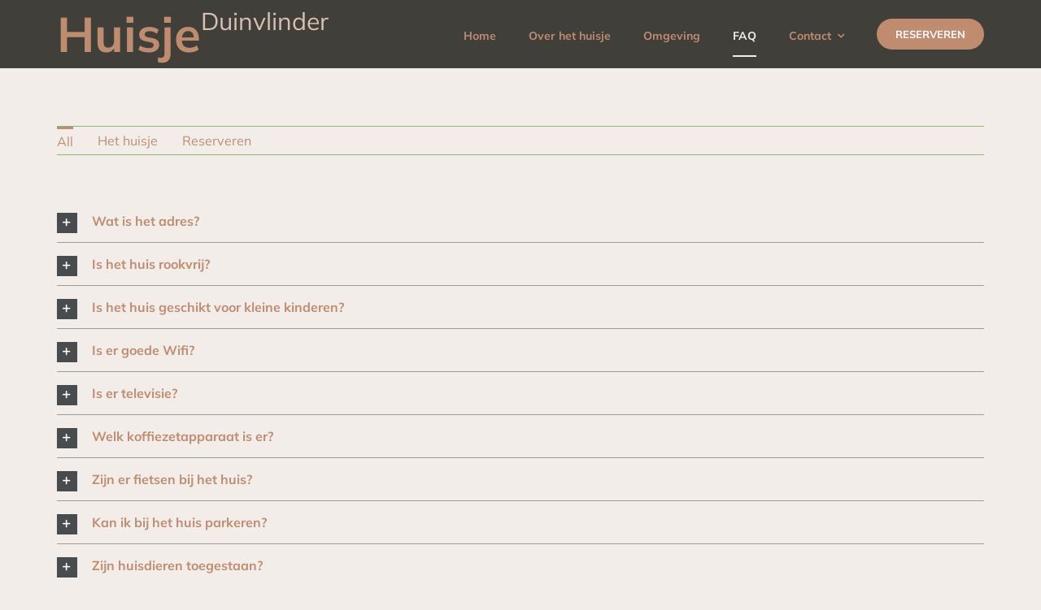

--- FILE ---
content_type: text/html; charset=UTF-8
request_url: https://huisjeduinvlinder.nl/faq
body_size: 10416
content:
<!DOCTYPE html>
<html class="avada-html-layout-wide avada-html-header-position-top avada-mobile-header-color-not-opaque" lang="nl-NL" prefix="og: http://ogp.me/ns# fb: http://ogp.me/ns/fb#">
<head>
	<meta http-equiv="X-UA-Compatible" content="IE=edge" />
	<meta http-equiv="Content-Type" content="text/html; charset=utf-8"/>
	<meta name="viewport" content="width=device-width, initial-scale=1" />
	<title>FAQ &#8211; Huisje Duinvlinder</title>
<meta name='robots' content='max-image-preview:large' />
<link rel="alternate" type="application/rss+xml" title="Huisje Duinvlinder &raquo; feed" href="https://huisjeduinvlinder.nl/feed" />
<link rel="alternate" type="application/rss+xml" title="Huisje Duinvlinder &raquo; reacties feed" href="https://huisjeduinvlinder.nl/comments/feed" />
		
		
		
				<link rel="alternate" title="oEmbed (JSON)" type="application/json+oembed" href="https://huisjeduinvlinder.nl/wp-json/oembed/1.0/embed?url=https%3A%2F%2Fhuisjeduinvlinder.nl%2Ffaq" />
<link rel="alternate" title="oEmbed (XML)" type="text/xml+oembed" href="https://huisjeduinvlinder.nl/wp-json/oembed/1.0/embed?url=https%3A%2F%2Fhuisjeduinvlinder.nl%2Ffaq&#038;format=xml" />
				
		<meta property="og:locale" content="nl_NL"/>
		<meta property="og:type" content="article"/>
		<meta property="og:site_name" content="Huisje Duinvlinder"/>
		<meta property="og:title" content="  FAQ"/>
				<meta property="og:url" content="https://huisjeduinvlinder.nl/faq"/>
													<meta property="article:modified_time" content="2022-07-18T20:10:52+01:00"/>
											<style id='wp-img-auto-sizes-contain-inline-css' type='text/css'>
img:is([sizes=auto i],[sizes^="auto," i]){contain-intrinsic-size:3000px 1500px}
/*# sourceURL=wp-img-auto-sizes-contain-inline-css */
</style>
<link rel='stylesheet' id='child-style-css' href='https://huisjeduinvlinder.nl/wp-content/themes/Avada-Child-Theme/style.css?ver=6.9' type='text/css' media='all' />
<link rel='stylesheet' id='fusion-dynamic-css-css' href='https://huisjeduinvlinder.nl/wp-content/uploads/fusion-styles/76b2d58c748d8e274a44f0919ac886c5.min.css?ver=3.14.2' type='text/css' media='all' />
<link rel="https://api.w.org/" href="https://huisjeduinvlinder.nl/wp-json/" /><link rel="alternate" title="JSON" type="application/json" href="https://huisjeduinvlinder.nl/wp-json/wp/v2/pages/1325" /><link rel="EditURI" type="application/rsd+xml" title="RSD" href="https://huisjeduinvlinder.nl/xmlrpc.php?rsd" />
<meta name="generator" content="WordPress 6.9" />
<link rel="canonical" href="https://huisjeduinvlinder.nl/faq" />
<link rel='shortlink' href='https://huisjeduinvlinder.nl/?p=1325' />
<style type="text/css" id="css-fb-visibility">@media screen and (max-width: 640px){.fusion-no-small-visibility{display:none !important;}body .sm-text-align-center{text-align:center !important;}body .sm-text-align-left{text-align:left !important;}body .sm-text-align-right{text-align:right !important;}body .sm-text-align-justify{text-align:justify !important;}body .sm-flex-align-center{justify-content:center !important;}body .sm-flex-align-flex-start{justify-content:flex-start !important;}body .sm-flex-align-flex-end{justify-content:flex-end !important;}body .sm-mx-auto{margin-left:auto !important;margin-right:auto !important;}body .sm-ml-auto{margin-left:auto !important;}body .sm-mr-auto{margin-right:auto !important;}body .fusion-absolute-position-small{position:absolute;width:100%;}.awb-sticky.awb-sticky-small{ position: sticky; top: var(--awb-sticky-offset,0); }}@media screen and (min-width: 641px) and (max-width: 1024px){.fusion-no-medium-visibility{display:none !important;}body .md-text-align-center{text-align:center !important;}body .md-text-align-left{text-align:left !important;}body .md-text-align-right{text-align:right !important;}body .md-text-align-justify{text-align:justify !important;}body .md-flex-align-center{justify-content:center !important;}body .md-flex-align-flex-start{justify-content:flex-start !important;}body .md-flex-align-flex-end{justify-content:flex-end !important;}body .md-mx-auto{margin-left:auto !important;margin-right:auto !important;}body .md-ml-auto{margin-left:auto !important;}body .md-mr-auto{margin-right:auto !important;}body .fusion-absolute-position-medium{position:absolute;width:100%;}.awb-sticky.awb-sticky-medium{ position: sticky; top: var(--awb-sticky-offset,0); }}@media screen and (min-width: 1025px){.fusion-no-large-visibility{display:none !important;}body .lg-text-align-center{text-align:center !important;}body .lg-text-align-left{text-align:left !important;}body .lg-text-align-right{text-align:right !important;}body .lg-text-align-justify{text-align:justify !important;}body .lg-flex-align-center{justify-content:center !important;}body .lg-flex-align-flex-start{justify-content:flex-start !important;}body .lg-flex-align-flex-end{justify-content:flex-end !important;}body .lg-mx-auto{margin-left:auto !important;margin-right:auto !important;}body .lg-ml-auto{margin-left:auto !important;}body .lg-mr-auto{margin-right:auto !important;}body .fusion-absolute-position-large{position:absolute;width:100%;}.awb-sticky.awb-sticky-large{ position: sticky; top: var(--awb-sticky-offset,0); }}</style><style type="text/css">.recentcomments a{display:inline !important;padding:0 !important;margin:0 !important;}</style><link rel="icon" href="https://huisjeduinvlinder.nl/wp-content/uploads/2022/06/cropped-IMG_2031-1-scaled-1-32x32.jpg" sizes="32x32" />
<link rel="icon" href="https://huisjeduinvlinder.nl/wp-content/uploads/2022/06/cropped-IMG_2031-1-scaled-1-192x192.jpg" sizes="192x192" />
<link rel="apple-touch-icon" href="https://huisjeduinvlinder.nl/wp-content/uploads/2022/06/cropped-IMG_2031-1-scaled-1-180x180.jpg" />
<meta name="msapplication-TileImage" content="https://huisjeduinvlinder.nl/wp-content/uploads/2022/06/cropped-IMG_2031-1-scaled-1-270x270.jpg" />
		<script type="text/javascript">
			var doc = document.documentElement;
			doc.setAttribute( 'data-useragent', navigator.userAgent );
		</script>
		
	<meta name="format-detection" content="telephone=no"><style id='global-styles-inline-css' type='text/css'>
:root{--wp--preset--aspect-ratio--square: 1;--wp--preset--aspect-ratio--4-3: 4/3;--wp--preset--aspect-ratio--3-4: 3/4;--wp--preset--aspect-ratio--3-2: 3/2;--wp--preset--aspect-ratio--2-3: 2/3;--wp--preset--aspect-ratio--16-9: 16/9;--wp--preset--aspect-ratio--9-16: 9/16;--wp--preset--color--black: #000000;--wp--preset--color--cyan-bluish-gray: #abb8c3;--wp--preset--color--white: #ffffff;--wp--preset--color--pale-pink: #f78da7;--wp--preset--color--vivid-red: #cf2e2e;--wp--preset--color--luminous-vivid-orange: #ff6900;--wp--preset--color--luminous-vivid-amber: #fcb900;--wp--preset--color--light-green-cyan: #7bdcb5;--wp--preset--color--vivid-green-cyan: #00d084;--wp--preset--color--pale-cyan-blue: #8ed1fc;--wp--preset--color--vivid-cyan-blue: #0693e3;--wp--preset--color--vivid-purple: #9b51e0;--wp--preset--color--awb-color-1: #ffffff;--wp--preset--color--awb-color-2: #f2ede9;--wp--preset--color--awb-color-3: #d9c1b4;--wp--preset--color--awb-color-4: #bf8c6f;--wp--preset--color--awb-color-5: #8cb96d;--wp--preset--color--awb-color-6: #403f39;--wp--preset--color--awb-color-7: #494c4e;--wp--preset--color--awb-color-8: #333333;--wp--preset--gradient--vivid-cyan-blue-to-vivid-purple: linear-gradient(135deg,rgb(6,147,227) 0%,rgb(155,81,224) 100%);--wp--preset--gradient--light-green-cyan-to-vivid-green-cyan: linear-gradient(135deg,rgb(122,220,180) 0%,rgb(0,208,130) 100%);--wp--preset--gradient--luminous-vivid-amber-to-luminous-vivid-orange: linear-gradient(135deg,rgb(252,185,0) 0%,rgb(255,105,0) 100%);--wp--preset--gradient--luminous-vivid-orange-to-vivid-red: linear-gradient(135deg,rgb(255,105,0) 0%,rgb(207,46,46) 100%);--wp--preset--gradient--very-light-gray-to-cyan-bluish-gray: linear-gradient(135deg,rgb(238,238,238) 0%,rgb(169,184,195) 100%);--wp--preset--gradient--cool-to-warm-spectrum: linear-gradient(135deg,rgb(74,234,220) 0%,rgb(151,120,209) 20%,rgb(207,42,186) 40%,rgb(238,44,130) 60%,rgb(251,105,98) 80%,rgb(254,248,76) 100%);--wp--preset--gradient--blush-light-purple: linear-gradient(135deg,rgb(255,206,236) 0%,rgb(152,150,240) 100%);--wp--preset--gradient--blush-bordeaux: linear-gradient(135deg,rgb(254,205,165) 0%,rgb(254,45,45) 50%,rgb(107,0,62) 100%);--wp--preset--gradient--luminous-dusk: linear-gradient(135deg,rgb(255,203,112) 0%,rgb(199,81,192) 50%,rgb(65,88,208) 100%);--wp--preset--gradient--pale-ocean: linear-gradient(135deg,rgb(255,245,203) 0%,rgb(182,227,212) 50%,rgb(51,167,181) 100%);--wp--preset--gradient--electric-grass: linear-gradient(135deg,rgb(202,248,128) 0%,rgb(113,206,126) 100%);--wp--preset--gradient--midnight: linear-gradient(135deg,rgb(2,3,129) 0%,rgb(40,116,252) 100%);--wp--preset--font-size--small: 12px;--wp--preset--font-size--medium: 20px;--wp--preset--font-size--large: 24px;--wp--preset--font-size--x-large: 42px;--wp--preset--font-size--normal: 16px;--wp--preset--font-size--xlarge: 32px;--wp--preset--font-size--huge: 48px;--wp--preset--spacing--20: 0.44rem;--wp--preset--spacing--30: 0.67rem;--wp--preset--spacing--40: 1rem;--wp--preset--spacing--50: 1.5rem;--wp--preset--spacing--60: 2.25rem;--wp--preset--spacing--70: 3.38rem;--wp--preset--spacing--80: 5.06rem;--wp--preset--shadow--natural: 6px 6px 9px rgba(0, 0, 0, 0.2);--wp--preset--shadow--deep: 12px 12px 50px rgba(0, 0, 0, 0.4);--wp--preset--shadow--sharp: 6px 6px 0px rgba(0, 0, 0, 0.2);--wp--preset--shadow--outlined: 6px 6px 0px -3px rgb(255, 255, 255), 6px 6px rgb(0, 0, 0);--wp--preset--shadow--crisp: 6px 6px 0px rgb(0, 0, 0);}:where(.is-layout-flex){gap: 0.5em;}:where(.is-layout-grid){gap: 0.5em;}body .is-layout-flex{display: flex;}.is-layout-flex{flex-wrap: wrap;align-items: center;}.is-layout-flex > :is(*, div){margin: 0;}body .is-layout-grid{display: grid;}.is-layout-grid > :is(*, div){margin: 0;}:where(.wp-block-columns.is-layout-flex){gap: 2em;}:where(.wp-block-columns.is-layout-grid){gap: 2em;}:where(.wp-block-post-template.is-layout-flex){gap: 1.25em;}:where(.wp-block-post-template.is-layout-grid){gap: 1.25em;}.has-black-color{color: var(--wp--preset--color--black) !important;}.has-cyan-bluish-gray-color{color: var(--wp--preset--color--cyan-bluish-gray) !important;}.has-white-color{color: var(--wp--preset--color--white) !important;}.has-pale-pink-color{color: var(--wp--preset--color--pale-pink) !important;}.has-vivid-red-color{color: var(--wp--preset--color--vivid-red) !important;}.has-luminous-vivid-orange-color{color: var(--wp--preset--color--luminous-vivid-orange) !important;}.has-luminous-vivid-amber-color{color: var(--wp--preset--color--luminous-vivid-amber) !important;}.has-light-green-cyan-color{color: var(--wp--preset--color--light-green-cyan) !important;}.has-vivid-green-cyan-color{color: var(--wp--preset--color--vivid-green-cyan) !important;}.has-pale-cyan-blue-color{color: var(--wp--preset--color--pale-cyan-blue) !important;}.has-vivid-cyan-blue-color{color: var(--wp--preset--color--vivid-cyan-blue) !important;}.has-vivid-purple-color{color: var(--wp--preset--color--vivid-purple) !important;}.has-black-background-color{background-color: var(--wp--preset--color--black) !important;}.has-cyan-bluish-gray-background-color{background-color: var(--wp--preset--color--cyan-bluish-gray) !important;}.has-white-background-color{background-color: var(--wp--preset--color--white) !important;}.has-pale-pink-background-color{background-color: var(--wp--preset--color--pale-pink) !important;}.has-vivid-red-background-color{background-color: var(--wp--preset--color--vivid-red) !important;}.has-luminous-vivid-orange-background-color{background-color: var(--wp--preset--color--luminous-vivid-orange) !important;}.has-luminous-vivid-amber-background-color{background-color: var(--wp--preset--color--luminous-vivid-amber) !important;}.has-light-green-cyan-background-color{background-color: var(--wp--preset--color--light-green-cyan) !important;}.has-vivid-green-cyan-background-color{background-color: var(--wp--preset--color--vivid-green-cyan) !important;}.has-pale-cyan-blue-background-color{background-color: var(--wp--preset--color--pale-cyan-blue) !important;}.has-vivid-cyan-blue-background-color{background-color: var(--wp--preset--color--vivid-cyan-blue) !important;}.has-vivid-purple-background-color{background-color: var(--wp--preset--color--vivid-purple) !important;}.has-black-border-color{border-color: var(--wp--preset--color--black) !important;}.has-cyan-bluish-gray-border-color{border-color: var(--wp--preset--color--cyan-bluish-gray) !important;}.has-white-border-color{border-color: var(--wp--preset--color--white) !important;}.has-pale-pink-border-color{border-color: var(--wp--preset--color--pale-pink) !important;}.has-vivid-red-border-color{border-color: var(--wp--preset--color--vivid-red) !important;}.has-luminous-vivid-orange-border-color{border-color: var(--wp--preset--color--luminous-vivid-orange) !important;}.has-luminous-vivid-amber-border-color{border-color: var(--wp--preset--color--luminous-vivid-amber) !important;}.has-light-green-cyan-border-color{border-color: var(--wp--preset--color--light-green-cyan) !important;}.has-vivid-green-cyan-border-color{border-color: var(--wp--preset--color--vivid-green-cyan) !important;}.has-pale-cyan-blue-border-color{border-color: var(--wp--preset--color--pale-cyan-blue) !important;}.has-vivid-cyan-blue-border-color{border-color: var(--wp--preset--color--vivid-cyan-blue) !important;}.has-vivid-purple-border-color{border-color: var(--wp--preset--color--vivid-purple) !important;}.has-vivid-cyan-blue-to-vivid-purple-gradient-background{background: var(--wp--preset--gradient--vivid-cyan-blue-to-vivid-purple) !important;}.has-light-green-cyan-to-vivid-green-cyan-gradient-background{background: var(--wp--preset--gradient--light-green-cyan-to-vivid-green-cyan) !important;}.has-luminous-vivid-amber-to-luminous-vivid-orange-gradient-background{background: var(--wp--preset--gradient--luminous-vivid-amber-to-luminous-vivid-orange) !important;}.has-luminous-vivid-orange-to-vivid-red-gradient-background{background: var(--wp--preset--gradient--luminous-vivid-orange-to-vivid-red) !important;}.has-very-light-gray-to-cyan-bluish-gray-gradient-background{background: var(--wp--preset--gradient--very-light-gray-to-cyan-bluish-gray) !important;}.has-cool-to-warm-spectrum-gradient-background{background: var(--wp--preset--gradient--cool-to-warm-spectrum) !important;}.has-blush-light-purple-gradient-background{background: var(--wp--preset--gradient--blush-light-purple) !important;}.has-blush-bordeaux-gradient-background{background: var(--wp--preset--gradient--blush-bordeaux) !important;}.has-luminous-dusk-gradient-background{background: var(--wp--preset--gradient--luminous-dusk) !important;}.has-pale-ocean-gradient-background{background: var(--wp--preset--gradient--pale-ocean) !important;}.has-electric-grass-gradient-background{background: var(--wp--preset--gradient--electric-grass) !important;}.has-midnight-gradient-background{background: var(--wp--preset--gradient--midnight) !important;}.has-small-font-size{font-size: var(--wp--preset--font-size--small) !important;}.has-medium-font-size{font-size: var(--wp--preset--font-size--medium) !important;}.has-large-font-size{font-size: var(--wp--preset--font-size--large) !important;}.has-x-large-font-size{font-size: var(--wp--preset--font-size--x-large) !important;}
/*# sourceURL=global-styles-inline-css */
</style>
</head>

<body class="wp-singular page-template-default page page-id-1325 wp-theme-Avada wp-child-theme-Avada-Child-Theme fusion-image-hovers fusion-pagination-sizing fusion-button_type-flat fusion-button_span-no fusion-button_gradient-linear avada-image-rollover-circle-yes avada-image-rollover-no fusion-body ltr fusion-sticky-header no-tablet-sticky-header no-mobile-sticky-header no-mobile-slidingbar no-mobile-totop fusion-disable-outline fusion-sub-menu-fade mobile-logo-pos-left layout-wide-mode avada-has-boxed-modal-shadow-none layout-scroll-offset-full avada-has-zero-margin-offset-top fusion-top-header menu-text-align-center mobile-menu-design-flyout fusion-show-pagination-text fusion-header-layout-v1 avada-responsive avada-footer-fx-none avada-menu-highlight-style-bottombar fusion-search-form-classic fusion-main-menu-search-dropdown fusion-avatar-square avada-sticky-shrinkage avada-dropdown-styles avada-blog-layout-medium avada-blog-archive-layout-medium avada-header-shadow-no avada-menu-icon-position-left avada-has-mainmenu-dropdown-divider avada-has-breadcrumb-mobile-hidden avada-has-titlebar-hide avada-header-border-color-full-transparent avada-has-pagination-padding avada-flyout-menu-direction-fade avada-ec-views-v1" data-awb-post-id="1325">
		<a class="skip-link screen-reader-text" href="#content">Ga naar inhoud</a>

	<div id="boxed-wrapper">
		
		<div id="wrapper" class="fusion-wrapper">
			<div id="home" style="position:relative;top:-1px;"></div>
												<div class="fusion-tb-header"><div class="fusion-fullwidth fullwidth-box fusion-builder-row-1 fusion-flex-container nonhundred-percent-fullwidth non-hundred-percent-height-scrolling fusion-custom-z-index" style="--awb-border-radius-top-left:0px;--awb-border-radius-top-right:0px;--awb-border-radius-bottom-right:0px;--awb-border-radius-bottom-left:0px;--awb-z-index:9999;--awb-padding-top:0px;--awb-padding-bottom:0px;--awb-padding-right-small:2%;--awb-padding-left-small:2%;--awb-margin-bottom:0px;--awb-min-height:60px;--awb-background-color:var(--awb-color6);--awb-flex-wrap:wrap;" ><div class="fusion-builder-row fusion-row fusion-flex-align-items-center fusion-flex-justify-content-space-between fusion-flex-content-wrap" style="max-width:calc( 1140px + 0px );margin-left: calc(-0px / 2 );margin-right: calc(-0px / 2 );"><div class="fusion-layout-column fusion_builder_column fusion-builder-column-0 fusion_builder_column_1_4 1_4 fusion-flex-column fusion-column-inner-bg-wrapper" style="--awb-inner-bg-size:cover;--awb-width-large:25%;--awb-margin-top-large:0px;--awb-spacing-right-large:0px;--awb-margin-bottom-large:0px;--awb-spacing-left-large:0px;--awb-width-medium:35%;--awb-order-medium:0;--awb-spacing-right-medium:0px;--awb-spacing-left-medium:0px;--awb-width-small:75%;--awb-order-small:0;--awb-spacing-right-small:0px;--awb-spacing-left-small:0px;"><span class="fusion-column-inner-bg hover-type-none"><a class="fusion-column-anchor" href="https://huisjeduinvlinder.nl/"><span class="fusion-column-inner-bg-image"></span></a></span><div class="fusion-column-wrapper fusion-column-has-shadow fusion-flex-justify-content-flex-start fusion-content-layout-row fusion-flex-align-items-center fusion-content-nowrap"><div class="fusion-title title fusion-title-1 fusion-sep-none fusion-title-text fusion-title-size-one" style="--awb-text-color:var(--awb-color4);--awb-margin-bottom:0px;--awb-font-size:var(--awb-typography1-font-size);"><h1 class="fusion-title-heading title-heading-left fusion-responsive-typography-calculated" style="font-family:var(--awb-typography1-font-family);font-weight:var(--awb-typography1-font-weight);font-style:var(--awb-typography1-font-style);margin:0;letter-spacing:var(--awb-typography1-letter-spacing);text-transform:var(--awb-typography1-text-transform);font-size:1em;--fontSize:60;line-height:var(--awb-typography1-line-height);">Huisje</h1></div><div class="fusion-title title fusion-title-2 fusion-sep-none fusion-title-text fusion-title-size-one" style="--awb-text-color:var(--awb-color3);--awb-margin-left-small:2%;--awb-font-size:30px;"><h1 class="fusion-title-heading title-heading-left fusion-responsive-typography-calculated" style="font-family:var(--awb-typography2-font-family);font-weight:var(--awb-typography2-font-weight);font-style:var(--awb-typography2-font-style);margin:0;letter-spacing:var(--awb-typography2-letter-spacing);text-transform:var(--awb-typography2-text-transform);font-size:1em;--fontSize:30;line-height:var(--awb-typography2-line-height);">Duinvlinder</h1></div></div></div><div class="fusion-layout-column fusion_builder_column fusion-builder-column-1 fusion_builder_column_3_4 3_4 fusion-flex-column" style="--awb-bg-size:cover;--awb-width-large:75%;--awb-margin-top-large:0px;--awb-spacing-right-large:0px;--awb-margin-bottom-large:0px;--awb-spacing-left-large:0px;--awb-width-medium:65%;--awb-order-medium:0;--awb-spacing-right-medium:0px;--awb-spacing-left-medium:0px;--awb-width-small:25%;--awb-order-small:0;--awb-spacing-right-small:0px;--awb-spacing-left-small:0px;"><div class="fusion-column-wrapper fusion-column-has-shadow fusion-flex-justify-content-center fusion-content-layout-column"><nav class="awb-menu awb-menu_row awb-menu_em-hover mobile-mode-collapse-to-button awb-menu_icons-left awb-menu_dc-yes mobile-trigger-fullwidth-off awb-menu_mobile-toggle awb-menu_indent-left mobile-size-full-absolute loading mega-menu-loading awb-menu_desktop awb-menu_dropdown awb-menu_expand-right awb-menu_transition-fade" style="--awb-font-size:14px;--awb-text-transform:none;--awb-gap:40px;--awb-justify-content:flex-end;--awb-items-padding-top:5px;--awb-border-color:rgba(122,188,100,0);--awb-border-bottom:2px;--awb-color:var(--awb-color4);--awb-active-color:var(--awb-color2);--awb-active-border-bottom:2px;--awb-active-border-color:var(--awb-color2);--awb-submenu-sep-color:rgba(226,226,226,0);--awb-submenu-active-bg:var(--awb-color4);--awb-submenu-active-color:var(--awb-color1);--awb-submenu-text-transform:none;--awb-icons-hover-color:var(--awb-color2);--awb-main-justify-content:flex-start;--awb-mobile-nav-button-align-hor:flex-end;--awb-mobile-active-bg:var(--awb-color4);--awb-mobile-active-color:var(--awb-color1);--awb-mobile-trigger-font-size:32px;--awb-mobile-trigger-color:var(--awb-color1);--awb-mobile-trigger-background-color:rgba(255,255,255,0);--awb-mobile-nav-trigger-bottom-margin:20px;--awb-mobile-sep-color:rgba(0,0,0,0);--awb-sticky-min-height:70px;--awb-mobile-justify:flex-start;--awb-mobile-caret-left:auto;--awb-mobile-caret-right:0;--awb-fusion-font-family-typography:var(--awb-typography3-font-family);--awb-fusion-font-weight-typography:var(--awb-typography3-font-weight);--awb-fusion-font-style-typography:var(--awb-typography3-font-style);--awb-fusion-font-family-submenu-typography:inherit;--awb-fusion-font-style-submenu-typography:normal;--awb-fusion-font-weight-submenu-typography:400;--awb-fusion-font-family-mobile-typography:inherit;--awb-fusion-font-style-mobile-typography:normal;--awb-fusion-font-weight-mobile-typography:400;" aria-label="Hoofdmenu" data-breakpoint="1128" data-count="0" data-transition-type="center" data-transition-time="300" data-expand="right"><button type="button" class="awb-menu__m-toggle awb-menu__m-toggle_no-text" aria-expanded="false" aria-controls="menu-hoofdmenu"><span class="awb-menu__m-toggle-inner"><span class="collapsed-nav-text"><span class="screen-reader-text">Toggle Navigation</span></span><span class="awb-menu__m-collapse-icon awb-menu__m-collapse-icon_no-text"><span class="awb-menu__m-collapse-icon-open awb-menu__m-collapse-icon-open_no-text awb-drivingmenu"></span><span class="awb-menu__m-collapse-icon-close awb-menu__m-collapse-icon-close_no-text awb-drivingclose"></span></span></span></button><ul id="menu-hoofdmenu" class="fusion-menu awb-menu__main-ul awb-menu__main-ul_row"><li  id="menu-item-1137"  class="menu-item menu-item-type-post_type menu-item-object-page menu-item-home menu-item-1137 awb-menu__li awb-menu__main-li awb-menu__main-li_regular"  data-item-id="1137"><span class="awb-menu__main-background-default awb-menu__main-background-default_center"></span><span class="awb-menu__main-background-active awb-menu__main-background-active_center"></span><a  href="https://huisjeduinvlinder.nl/" class="awb-menu__main-a awb-menu__main-a_regular"><span class="menu-text">Home</span></a></li><li  id="menu-item-1393"  class="menu-item menu-item-type-post_type menu-item-object-page menu-item-1393 awb-menu__li awb-menu__main-li awb-menu__main-li_regular"  data-item-id="1393"><span class="awb-menu__main-background-default awb-menu__main-background-default_center"></span><span class="awb-menu__main-background-active awb-menu__main-background-active_center"></span><a  href="https://huisjeduinvlinder.nl/over-het-huisje" class="awb-menu__main-a awb-menu__main-a_regular"><span class="menu-text">Over het huisje</span></a></li><li  id="menu-item-1432"  class="menu-item menu-item-type-post_type menu-item-object-page menu-item-1432 awb-menu__li awb-menu__main-li awb-menu__main-li_regular"  data-item-id="1432"><span class="awb-menu__main-background-default awb-menu__main-background-default_center"></span><span class="awb-menu__main-background-active awb-menu__main-background-active_center"></span><a  href="https://huisjeduinvlinder.nl/omgeving" class="awb-menu__main-a awb-menu__main-a_regular"><span class="menu-text">Omgeving</span></a></li><li  id="menu-item-1327"  class="menu-item menu-item-type-post_type menu-item-object-page current-menu-item page_item page-item-1325 current_page_item menu-item-1327 awb-menu__li awb-menu__main-li awb-menu__main-li_regular"  data-item-id="1327"><span class="awb-menu__main-background-default awb-menu__main-background-default_center"></span><span class="awb-menu__main-background-active awb-menu__main-background-active_center"></span><a  href="https://huisjeduinvlinder.nl/faq" class="awb-menu__main-a awb-menu__main-a_regular" aria-current="page"><span class="menu-text">FAQ</span></a></li><li  id="menu-item-1294"  class="menu-item menu-item-type-post_type menu-item-object-page menu-item-has-children menu-item-1294 awb-menu__li awb-menu__main-li awb-menu__main-li_regular"  data-item-id="1294"><span class="awb-menu__main-background-default awb-menu__main-background-default_center"></span><span class="awb-menu__main-background-active awb-menu__main-background-active_center"></span><a  href="https://huisjeduinvlinder.nl/contact" class="awb-menu__main-a awb-menu__main-a_regular"><span class="menu-text">Contact</span><span class="awb-menu__open-nav-submenu-hover"></span></a><button type="button" aria-label="Open submenu of Contact" aria-expanded="false" class="awb-menu__open-nav-submenu_mobile awb-menu__open-nav-submenu_main"></button><ul class="awb-menu__sub-ul awb-menu__sub-ul_main"><li  id="menu-item-1288"  class="menu-item menu-item-type-post_type menu-item-object-page menu-item-1288 awb-menu__li awb-menu__sub-li" ><a  href="https://huisjeduinvlinder.nl/wie-zijn-wij" class="awb-menu__sub-a"><span>Wie zijn wij</span></a></li></ul></li><li  id="menu-item-1523"  class="menu-item menu-item-type-post_type menu-item-object-page menu-item-1523 awb-menu__li awb-menu__main-li awb-menu__li_button"  data-item-id="1523"><a  href="https://huisjeduinvlinder.nl/reserveren" class="awb-menu__main-a awb-menu__main-a_button"><span class="menu-text fusion-button button-default button-medium">Reserveren</span></a></li></ul></nav></div></div></div></div>
</div>		<div id="sliders-container" class="fusion-slider-visibility">
					</div>
											
			
						<main id="main" class="clearfix ">
				<div class="fusion-row" style="">
<section id="content" style="width: 100%;">
					<div id="post-1325" class="post-1325 page type-page status-publish hentry">
			<span class="entry-title rich-snippet-hidden">FAQ</span><span class="vcard rich-snippet-hidden"><span class="fn"><a href="https://huisjeduinvlinder.nl/author/marcomcm" title="Berichten van MarcoMCM" rel="author">MarcoMCM</a></span></span><span class="updated rich-snippet-hidden">2022-07-18T22:10:52+02:00</span>
			
			<div class="post-content">
				<div class="fusion-fullwidth fullwidth-box fusion-builder-row-2 fusion-flex-container nonhundred-percent-fullwidth non-hundred-percent-height-scrolling" style="--awb-border-radius-top-left:0px;--awb-border-radius-top-right:0px;--awb-border-radius-bottom-right:0px;--awb-border-radius-bottom-left:0px;--awb-flex-wrap:wrap;" ><div class="fusion-builder-row fusion-row fusion-flex-align-items-flex-start fusion-flex-content-wrap" style="max-width:1185.6px;margin-left: calc(-4% / 2 );margin-right: calc(-4% / 2 );"><div class="fusion-layout-column fusion_builder_column fusion-builder-column-2 fusion_builder_column_1_1 1_1 fusion-flex-column" style="--awb-bg-size:cover;--awb-width-large:100%;--awb-margin-top-large:0px;--awb-spacing-right-large:1.92%;--awb-margin-bottom-large:0px;--awb-spacing-left-large:1.92%;--awb-width-medium:100%;--awb-order-medium:0;--awb-spacing-right-medium:1.92%;--awb-spacing-left-medium:1.92%;--awb-width-small:100%;--awb-order-small:0;--awb-spacing-right-small:1.92%;--awb-spacing-left-small:1.92%;"><div class="fusion-column-wrapper fusion-column-has-shadow fusion-flex-justify-content-flex-start fusion-content-layout-column"><style type="text/css">.fusion-faqs-wrapper #accordian-1 .fusion-panel { border-color:#9b9b9b; }.fusion-faqs-wrapper #accordian-1 .fusion-panel:hover{ border-color: #000000; }.fusion-accordian #accordian-1 .panel-title a .fa-fusion-box:before{ font-size: 16px;width: 16px;}.fusion-accordian #accordian-1 .panel-title a .fa-fusion-box{ color: var(--awb-color1);}.fusion-accordian  #accordian-1 .panel-title a{font-family:"Mulish";font-style:normal;font-weight:700;}.fusion-accordian  #accordian-1 .panel-title a:not(:hover){}.fusion-accordian  #accordian-1 .toggle-content{color:#262d0c;font-family:"Mulish";font-style:normal;font-weight:regular;}.fusion-accordian #accordian-1 .fa-fusion-box { background-color: var(--awb-color7) !important;border-color: var(--awb-color7) !important;}.fusion-accordian #accordian-1 .panel-title a:hover,.fusion-accordian #accordian-1 .panel-title a.hover { color: var(--awb-color4);}.fusion-faq-shortcode .fusion-accordian #accordian-1 .fusion-toggle-boxed-mode:hover .panel-title a { color: var(--awb-color4);}.fusion-accordian #accordian-1 .panel-title .active .fa-fusion-box,.fusion-accordian #accordian-1 .panel-title a:hover .fa-fusion-box,.fusion-accordian #accordian-1 .panel-title a.hover .fa-fusion-box { background-color: var(--awb-color4)!important;border-color: var(--awb-color4)!important;}</style><div class="fusion-faq-shortcode" style=""><ul role="menu" class="fusion-filters clearfix"><li role="presentation" class="fusion-filter fusion-filter-all fusion-active"><a role="menuitem" data-filter="*" href="#">All</a></li><li role="presentation" class="fusion-filter fusion-hidden"><a role="menuitem" data-filter=".het-huisje" href="#">Het huisje</a></li><li role="presentation" class="fusion-filter fusion-hidden"><a role="menuitem" data-filter=".reserveren" href="#">Reserveren</a></li></ul><div class="fusion-faqs-wrapper"><div class="accordian fusion-accordian"><div class="panel-group " id="accordian-1"><div class="fusion-panel panel-default fusion-faq-post fusion-faq-post-1464 het-huisje reserveren "><span class="entry-title rich-snippet-hidden">Wat is het adres?</span><span class="vcard rich-snippet-hidden"><span class="fn"><a href="https://huisjeduinvlinder.nl/author/marjolein" title="Berichten van marjolein" rel="author">marjolein</a></span></span><span class="updated rich-snippet-hidden">2022-07-25T20:40:11+02:00</span><div class="panel-heading"><h4 id="faq_1-1464" class="panel-title toggle"><a data-toggle="collapse" class="collapsed" data-parent="#accordian-1" data-target="#collapse-1-1464" href="#collapse-1-1464" aria-expanded="false"><div class="fusion-toggle-icon-wrapper"><div class="fusion-toggle-icon-wrapper-main"><div class="fusion-toggle-icon-wrapper-sub"><i class="fa-fusion-box active-icon awb-icon-minus" aria-hidden="true"></i><i class="fa-fusion-box inactive-icon awb-icon-plus" aria-hidden="true"></i></div></div></div><div class="fusion-toggle-heading">Wat is het adres?</div></a></h4></div><div id="collapse-1-1464" aria-labelledby="faq_1-1464" class="panel-collapse collapse"><div class="panel-body toggle-content post-content"><p>Het adres van Huisje Duinvlinder is:</p>
<p>Herenweg 280-8</p>
<p>1934 PW Egmond aan den Hoef</p>
</div></div></div><div class="fusion-panel panel-default fusion-faq-post fusion-faq-post-1323 het-huisje "><span class="entry-title rich-snippet-hidden">Is het huis rookvrij?</span><span class="vcard rich-snippet-hidden"><span class="fn"><a href="https://huisjeduinvlinder.nl/author/marcomcm" title="Berichten van MarcoMCM" rel="author">MarcoMCM</a></span></span><span class="updated rich-snippet-hidden">2022-07-09T19:09:08+02:00</span><div class="panel-heading"><h4 id="faq_1-1323" class="panel-title toggle"><a data-toggle="collapse" class="collapsed" data-parent="#accordian-1" data-target="#collapse-1-1323" href="#collapse-1-1323" aria-expanded="false"><div class="fusion-toggle-icon-wrapper"><div class="fusion-toggle-icon-wrapper-main"><div class="fusion-toggle-icon-wrapper-sub"><i class="fa-fusion-box active-icon awb-icon-minus" aria-hidden="true"></i><i class="fa-fusion-box inactive-icon awb-icon-plus" aria-hidden="true"></i></div></div></div><div class="fusion-toggle-heading">Is het huis rookvrij?</div></a></h4></div><div id="collapse-1-1323" aria-labelledby="faq_1-1323" class="panel-collapse collapse"><div class="panel-body toggle-content post-content"><p>Huisje Duinvlinder is rookvrij.</p>
</div></div></div><div class="fusion-panel panel-default fusion-faq-post fusion-faq-post-1321 het-huisje "><span class="entry-title rich-snippet-hidden">Is het huis geschikt voor kleine kinderen?</span><span class="vcard rich-snippet-hidden"><span class="fn"><a href="https://huisjeduinvlinder.nl/author/marcomcm" title="Berichten van MarcoMCM" rel="author">MarcoMCM</a></span></span><span class="updated rich-snippet-hidden">2022-06-14T14:32:05+02:00</span><div class="panel-heading"><h4 id="faq_1-1321" class="panel-title toggle"><a data-toggle="collapse" class="collapsed" data-parent="#accordian-1" data-target="#collapse-1-1321" href="#collapse-1-1321" aria-expanded="false"><div class="fusion-toggle-icon-wrapper"><div class="fusion-toggle-icon-wrapper-main"><div class="fusion-toggle-icon-wrapper-sub"><i class="fa-fusion-box active-icon awb-icon-minus" aria-hidden="true"></i><i class="fa-fusion-box inactive-icon awb-icon-plus" aria-hidden="true"></i></div></div></div><div class="fusion-toggle-heading">Is het huis geschikt voor kleine kinderen?</div></a></h4></div><div id="collapse-1-1321" aria-labelledby="faq_1-1321" class="panel-collapse collapse"><div class="panel-body toggle-content post-content"><p>Jazeker. Er is een houten kinderledikantje (60 x 120 cm) met een goed matras. Verder is er een Triptrapstoel en een Antilopkinderstoel en is er kinderservies en -bestek. Het kamertje voor de kleine kinderen is naast de ouderslaapkamer gelegen dus in geval van nachtelijke kinderonrust bent u er snel bij. De kamer op zolder is minder geschikt voor kleine kinderen door de smalle trap.</p>
</div></div></div><div class="fusion-panel panel-default fusion-faq-post fusion-faq-post-1319 het-huisje "><span class="entry-title rich-snippet-hidden">Is er goede Wifi?</span><span class="vcard rich-snippet-hidden"><span class="fn"><a href="https://huisjeduinvlinder.nl/author/marcomcm" title="Berichten van MarcoMCM" rel="author">MarcoMCM</a></span></span><span class="updated rich-snippet-hidden">2022-07-09T19:09:57+02:00</span><div class="panel-heading"><h4 id="faq_1-1319" class="panel-title toggle"><a data-toggle="collapse" class="collapsed" data-parent="#accordian-1" data-target="#collapse-1-1319" href="#collapse-1-1319" aria-expanded="false"><div class="fusion-toggle-icon-wrapper"><div class="fusion-toggle-icon-wrapper-main"><div class="fusion-toggle-icon-wrapper-sub"><i class="fa-fusion-box active-icon awb-icon-minus" aria-hidden="true"></i><i class="fa-fusion-box inactive-icon awb-icon-plus" aria-hidden="true"></i></div></div></div><div class="fusion-toggle-heading">Is er goede Wifi?</div></a></h4></div><div id="collapse-1-1319" aria-labelledby="faq_1-1319" class="panel-collapse collapse"><div class="panel-body toggle-content post-content"><p>Het huisje beschikt over een eigen internettoegang en wifinetwerk. Het wifiwachtwoord kunt u vinden in het gastenboek.</p>
</div></div></div><div class="fusion-panel panel-default fusion-faq-post fusion-faq-post-1317 het-huisje "><span class="entry-title rich-snippet-hidden">Is er televisie?</span><span class="vcard rich-snippet-hidden"><span class="fn"><a href="https://huisjeduinvlinder.nl/author/marcomcm" title="Berichten van MarcoMCM" rel="author">MarcoMCM</a></span></span><span class="updated rich-snippet-hidden">2022-07-09T19:10:24+02:00</span><div class="panel-heading"><h4 id="faq_1-1317" class="panel-title toggle"><a data-toggle="collapse" class="collapsed" data-parent="#accordian-1" data-target="#collapse-1-1317" href="#collapse-1-1317" aria-expanded="false"><div class="fusion-toggle-icon-wrapper"><div class="fusion-toggle-icon-wrapper-main"><div class="fusion-toggle-icon-wrapper-sub"><i class="fa-fusion-box active-icon awb-icon-minus" aria-hidden="true"></i><i class="fa-fusion-box inactive-icon awb-icon-plus" aria-hidden="true"></i></div></div></div><div class="fusion-toggle-heading">Is er televisie?</div></a></h4></div><div id="collapse-1-1317" aria-labelledby="faq_1-1317" class="panel-collapse collapse"><div class="panel-body toggle-content post-content"><p>In de woonkamer en op de slaapkamer op zolder is een televisie aanwezig.</p>
</div></div></div><div class="fusion-panel panel-default fusion-faq-post fusion-faq-post-1315 het-huisje "><span class="entry-title rich-snippet-hidden">Welk koffiezetapparaat is er?</span><span class="vcard rich-snippet-hidden"><span class="fn"><a href="https://huisjeduinvlinder.nl/author/marcomcm" title="Berichten van MarcoMCM" rel="author">MarcoMCM</a></span></span><span class="updated rich-snippet-hidden">2022-06-14T14:30:59+02:00</span><div class="panel-heading"><h4 id="faq_1-1315" class="panel-title toggle"><a data-toggle="collapse" class="collapsed" data-parent="#accordian-1" data-target="#collapse-1-1315" href="#collapse-1-1315" aria-expanded="false"><div class="fusion-toggle-icon-wrapper"><div class="fusion-toggle-icon-wrapper-main"><div class="fusion-toggle-icon-wrapper-sub"><i class="fa-fusion-box active-icon awb-icon-minus" aria-hidden="true"></i><i class="fa-fusion-box inactive-icon awb-icon-plus" aria-hidden="true"></i></div></div></div><div class="fusion-toggle-heading">Welk koffiezetapparaat is er?</div></a></h4></div><div id="collapse-1-1315" aria-labelledby="faq_1-1315" class="panel-collapse collapse"><div class="panel-body toggle-content post-content"><p>Op je vakantie wil je natuurlijk lekkere koffie. Daarom staat er een filterkoffiezetapparaat, een Senseo en een Nespresso apparaat.</p>
</div></div></div><div class="fusion-panel panel-default fusion-faq-post fusion-faq-post-1313 het-huisje "><span class="entry-title rich-snippet-hidden">Zijn er fietsen bij het huis?</span><span class="vcard rich-snippet-hidden"><span class="fn"><a href="https://huisjeduinvlinder.nl/author/marcomcm" title="Berichten van MarcoMCM" rel="author">MarcoMCM</a></span></span><span class="updated rich-snippet-hidden">2022-07-09T19:13:26+02:00</span><div class="panel-heading"><h4 id="faq_1-1313" class="panel-title toggle"><a data-toggle="collapse" class="collapsed" data-parent="#accordian-1" data-target="#collapse-1-1313" href="#collapse-1-1313" aria-expanded="false"><div class="fusion-toggle-icon-wrapper"><div class="fusion-toggle-icon-wrapper-main"><div class="fusion-toggle-icon-wrapper-sub"><i class="fa-fusion-box active-icon awb-icon-minus" aria-hidden="true"></i><i class="fa-fusion-box inactive-icon awb-icon-plus" aria-hidden="true"></i></div></div></div><div class="fusion-toggle-heading">Zijn er fietsen bij het huis?</div></a></h4></div><div id="collapse-1-1313" aria-labelledby="faq_1-1313" class="panel-collapse collapse"><div class="panel-body toggle-content post-content"><p>Nee, gezien de verschillende maten en voorkeuren en het benodigde onderhoud is dat voor ons geen doen.</p>
<p>Je kan ze natuurlijk zelf meenemen of ze makkelijk (online) huren. Op www.egmond.nl staan de mogelijkheden om fietsen te huren.</p>
<p>De meeste bezoekers in dit gebied willen één of meerdere dagen fietsen, dus tijdens de schoolvakanties is het verstandig om te reserveren.</p>
<p>Wil je gewoon een dagje een simpele fiets huren? Dat kan van 1 april – 1 oktober ook bij de camping naast het park.</p>
</div></div></div><div class="fusion-panel panel-default fusion-faq-post fusion-faq-post-1310 het-huisje "><span class="entry-title rich-snippet-hidden">Kan ik bij het huis parkeren?</span><span class="vcard rich-snippet-hidden"><span class="fn"><a href="https://huisjeduinvlinder.nl/author/marcomcm" title="Berichten van MarcoMCM" rel="author">MarcoMCM</a></span></span><span class="updated rich-snippet-hidden">2022-07-09T19:14:40+02:00</span><div class="panel-heading"><h4 id="faq_1-1310" class="panel-title toggle"><a data-toggle="collapse" class="collapsed" data-parent="#accordian-1" data-target="#collapse-1-1310" href="#collapse-1-1310" aria-expanded="false"><div class="fusion-toggle-icon-wrapper"><div class="fusion-toggle-icon-wrapper-main"><div class="fusion-toggle-icon-wrapper-sub"><i class="fa-fusion-box active-icon awb-icon-minus" aria-hidden="true"></i><i class="fa-fusion-box inactive-icon awb-icon-plus" aria-hidden="true"></i></div></div></div><div class="fusion-toggle-heading">Kan ik bij het huis parkeren?</div></a></h4></div><div id="collapse-1-1310" aria-labelledby="faq_1-1310" class="panel-collapse collapse"><div class="panel-body toggle-content post-content"><p>Het huisje heeft één eigen gratis parkeerplaats voor het huis. Als je met meer auto’s komt of als je gasten ontvangt, dan is het de bedoeling dat de extra auto’s bij de ingang van het park bij de brievenbussen worden geplaatst. Die parkeerplaats is ongeveer 100 meter van het huisje.</p>
</div></div></div><div class="fusion-panel panel-default fusion-faq-post fusion-faq-post-1308 reserveren "><span class="entry-title rich-snippet-hidden">Zijn huisdieren toegestaan?</span><span class="vcard rich-snippet-hidden"><span class="fn"><a href="https://huisjeduinvlinder.nl/author/marcomcm" title="Berichten van MarcoMCM" rel="author">MarcoMCM</a></span></span><span class="updated rich-snippet-hidden">2022-07-09T19:15:16+02:00</span><div class="panel-heading"><h4 id="faq_1-1308" class="panel-title toggle"><a data-toggle="collapse" class="collapsed" data-parent="#accordian-1" data-target="#collapse-1-1308" href="#collapse-1-1308" aria-expanded="false"><div class="fusion-toggle-icon-wrapper"><div class="fusion-toggle-icon-wrapper-main"><div class="fusion-toggle-icon-wrapper-sub"><i class="fa-fusion-box active-icon awb-icon-minus" aria-hidden="true"></i><i class="fa-fusion-box inactive-icon awb-icon-plus" aria-hidden="true"></i></div></div></div><div class="fusion-toggle-heading">Zijn huisdieren toegestaan?</div></a></h4></div><div id="collapse-1-1308" aria-labelledby="faq_1-1308" class="panel-collapse collapse"><div class="panel-body toggle-content post-content"><p>Nee, wij zijn dierenliefhebbers maar het huisje is niet voor hen bestemd.</p>
</div></div></div><div class="fusion-panel panel-default fusion-faq-post fusion-faq-post-1305 reserveren "><span class="entry-title rich-snippet-hidden">Wat zijn de aankomst- en vertrektijden?</span><span class="vcard rich-snippet-hidden"><span class="fn"><a href="https://huisjeduinvlinder.nl/author/marcomcm" title="Berichten van MarcoMCM" rel="author">MarcoMCM</a></span></span><span class="updated rich-snippet-hidden">2022-07-09T19:16:11+02:00</span><div class="panel-heading"><h4 id="faq_1-1305" class="panel-title toggle"><a data-toggle="collapse" class="collapsed" data-parent="#accordian-1" data-target="#collapse-1-1305" href="#collapse-1-1305" aria-expanded="false"><div class="fusion-toggle-icon-wrapper"><div class="fusion-toggle-icon-wrapper-main"><div class="fusion-toggle-icon-wrapper-sub"><i class="fa-fusion-box active-icon awb-icon-minus" aria-hidden="true"></i><i class="fa-fusion-box inactive-icon awb-icon-plus" aria-hidden="true"></i></div></div></div><div class="fusion-toggle-heading">Wat zijn de aankomst- en vertrektijden?</div></a></h4></div><div id="collapse-1-1305" aria-labelledby="faq_1-1305" class="panel-collapse collapse"><div class="panel-body toggle-content post-content"><p>Je kunt op de aankomstdag vanaf 15.00 uur het huis in. Op de dag van vertrek vragen we je het huis om 10.00 uur opgeruimd en schadevrij achter te laten. Als er geen gasten aankomen of vertrekken op jouw vertrek-en aankomstdagen dan kunnen we een andere tijd overeenkomen. Geef dat even aan op je boeking, dan proberen we dat voor je in te vullen.</p>
<p>De wisseldagen zijn op vrijdag en op maandag.</p>
</div></div></div><div class="fusion-panel panel-default fusion-faq-post fusion-faq-post-1303 reserveren "><span class="entry-title rich-snippet-hidden">Is er linnengoed beschikbaar?</span><span class="vcard rich-snippet-hidden"><span class="fn"><a href="https://huisjeduinvlinder.nl/author/marcomcm" title="Berichten van MarcoMCM" rel="author">MarcoMCM</a></span></span><span class="updated rich-snippet-hidden">2022-07-09T19:16:37+02:00</span><div class="panel-heading"><h4 id="faq_1-1303" class="panel-title toggle"><a data-toggle="collapse" class="collapsed" data-parent="#accordian-1" data-target="#collapse-1-1303" href="#collapse-1-1303" aria-expanded="false"><div class="fusion-toggle-icon-wrapper"><div class="fusion-toggle-icon-wrapper-main"><div class="fusion-toggle-icon-wrapper-sub"><i class="fa-fusion-box active-icon awb-icon-minus" aria-hidden="true"></i><i class="fa-fusion-box inactive-icon awb-icon-plus" aria-hidden="true"></i></div></div></div><div class="fusion-toggle-heading">Is er linnengoed beschikbaar?</div></a></h4></div><div id="collapse-1-1303" aria-labelledby="faq_1-1303" class="panel-collapse collapse"><div class="panel-body toggle-content post-content"><p>Nee, er is geen linnengoed beschikbaar.</p>
</div></div></div><div class="fusion-panel panel-default fusion-faq-post fusion-faq-post-1301 reserveren "><span class="entry-title rich-snippet-hidden">Waar bestaan de kosten uit?</span><span class="vcard rich-snippet-hidden"><span class="fn"><a href="https://huisjeduinvlinder.nl/author/marcomcm" title="Berichten van MarcoMCM" rel="author">MarcoMCM</a></span></span><span class="updated rich-snippet-hidden">2022-07-09T19:17:03+02:00</span><div class="panel-heading"><h4 id="faq_1-1301" class="panel-title toggle"><a data-toggle="collapse" class="collapsed" data-parent="#accordian-1" data-target="#collapse-1-1301" href="#collapse-1-1301" aria-expanded="false"><div class="fusion-toggle-icon-wrapper"><div class="fusion-toggle-icon-wrapper-main"><div class="fusion-toggle-icon-wrapper-sub"><i class="fa-fusion-box active-icon awb-icon-minus" aria-hidden="true"></i><i class="fa-fusion-box inactive-icon awb-icon-plus" aria-hidden="true"></i></div></div></div><div class="fusion-toggle-heading">Waar bestaan de kosten uit?</div></a></h4></div><div id="collapse-1-1301" aria-labelledby="faq_1-1301" class="panel-collapse collapse"><div class="panel-body toggle-content post-content"><p>Je betaalt voor de huur, de schoonmaak en de toeristenbelasting.</p>
</div></div></div><div class="fusion-panel panel-default fusion-faq-post fusion-faq-post-1299 reserveren "><span class="entry-title rich-snippet-hidden">Hoe verloopt de betaling?</span><span class="vcard rich-snippet-hidden"><span class="fn"><a href="https://huisjeduinvlinder.nl/author/marcomcm" title="Berichten van MarcoMCM" rel="author">MarcoMCM</a></span></span><span class="updated rich-snippet-hidden">2022-07-25T20:38:51+02:00</span><div class="panel-heading"><h4 id="faq_1-1299" class="panel-title toggle"><a data-toggle="collapse" class="collapsed" data-parent="#accordian-1" data-target="#collapse-1-1299" href="#collapse-1-1299" aria-expanded="false"><div class="fusion-toggle-icon-wrapper"><div class="fusion-toggle-icon-wrapper-main"><div class="fusion-toggle-icon-wrapper-sub"><i class="fa-fusion-box active-icon awb-icon-minus" aria-hidden="true"></i><i class="fa-fusion-box inactive-icon awb-icon-plus" aria-hidden="true"></i></div></div></div><div class="fusion-toggle-heading">Hoe verloopt de betaling?</div></a></h4></div><div id="collapse-1-1299" aria-labelledby="faq_1-1299" class="panel-collapse collapse"><div class="panel-body toggle-content post-content"><p>Na de reservering krijg je van ons een e-mail met een reserveringsbevestiging met de betalingsinformatie. De reservering is pas geldig als het volledige bedrag inclusief borg,  schoonmaakkosten en toeristenbelasting is betaald.  Als het huis weer aan ons is overgedragen zonder schade wordt de borg terugbetaald.</p>
</div></div></div></div></div></div></div></div></div></div></div>
							</div>
																													</div>
	</section>
						
					</div>  <!-- fusion-row -->
				</main>  <!-- #main -->
				
				
								
					<div class="fusion-tb-footer fusion-footer"><div class="fusion-footer-widget-area fusion-widget-area"><div class="fusion-fullwidth fullwidth-box fusion-builder-row-3 fusion-flex-container fusion-parallax-none nonhundred-percent-fullwidth non-hundred-percent-height-scrolling lazyload" style="--awb-border-radius-top-left:0px;--awb-border-radius-top-right:0px;--awb-border-radius-bottom-right:0px;--awb-border-radius-bottom-left:0px;--awb-padding-top:282px;--awb-padding-bottom:251px;--awb-background-image:linear-gradient(121deg, var(--awb-color4) 23%,rgba(255,255,255,0) 100%);;--awb-background-size:cover;--awb-flex-wrap:wrap;" data-bg="https://huisjeduinvlinder.nl/wp-content/uploads/2022/06/IMG_2033-1-scaled.jpg" data-bg-gradient="linear-gradient(121deg, var(--awb-color4) 23%,rgba(255,255,255,0) 100%)" ><div class="fusion-builder-row fusion-row fusion-flex-align-items-flex-start fusion-flex-content-wrap" style="max-width:1185.6px;margin-left: calc(-4% / 2 );margin-right: calc(-4% / 2 );"><div class="fusion-layout-column fusion_builder_column fusion-builder-column-3 fusion_builder_column_1_1 1_1 fusion-flex-column" style="--awb-bg-size:cover;--awb-width-large:100%;--awb-margin-top-large:0px;--awb-spacing-right-large:1.92%;--awb-margin-bottom-large:0px;--awb-spacing-left-large:1.92%;--awb-width-medium:100%;--awb-order-medium:0;--awb-spacing-right-medium:1.92%;--awb-spacing-left-medium:1.92%;--awb-width-small:100%;--awb-order-small:0;--awb-spacing-right-small:1.92%;--awb-spacing-left-small:1.92%;"><div class="fusion-column-wrapper fusion-column-has-shadow fusion-flex-justify-content-flex-start fusion-content-layout-column"></div></div></div></div><div class="fusion-fullwidth fullwidth-box fusion-builder-row-4 fusion-flex-container nonhundred-percent-fullwidth non-hundred-percent-height-scrolling" style="--awb-border-radius-top-left:0px;--awb-border-radius-top-right:0px;--awb-border-radius-bottom-right:0px;--awb-border-radius-bottom-left:0px;--awb-padding-top:45px;--awb-padding-bottom:45px;--awb-background-color:var(--awb-color8);--awb-flex-wrap:wrap;" ><div class="fusion-builder-row fusion-row fusion-flex-align-items-center fusion-flex-justify-content-center fusion-flex-content-wrap" style="max-width:1185.6px;margin-left: calc(-4% / 2 );margin-right: calc(-4% / 2 );"><div class="fusion-layout-column fusion_builder_column fusion-builder-column-4 fusion_builder_column_1_1 1_1 fusion-flex-column" style="--awb-bg-size:cover;--awb-width-large:100%;--awb-margin-top-large:0px;--awb-spacing-right-large:1.92%;--awb-margin-bottom-large:0px;--awb-spacing-left-large:1.92%;--awb-width-medium:100%;--awb-order-medium:0;--awb-spacing-right-medium:1.92%;--awb-spacing-left-medium:1.92%;--awb-width-small:100%;--awb-order-small:0;--awb-spacing-right-small:1.92%;--awb-spacing-left-small:1.92%;"><div class="fusion-column-wrapper fusion-column-has-shadow fusion-flex-justify-content-flex-start fusion-content-layout-column"><div class="fusion-text fusion-text-1" style="--awb-content-alignment:center;--awb-font-size:12px;--awb-text-color:var(--awb-color2);"><p>© Copyright 2026 |   Alle rechten voorbehouden   |   Gemaakt door <a href='https://mcmwebsites.nl' target='_blank'>MCM Websites</a></p>
</div></div></div></div></div>
</div></div>
																</div> <!-- wrapper -->
		</div> <!-- #boxed-wrapper -->
				<a class="fusion-one-page-text-link fusion-page-load-link" tabindex="-1" href="#" aria-hidden="true">Page load link</a>

		<div class="avada-footer-scripts">
			<script type="text/javascript">var fusionNavIsCollapsed=function(e){var t,n;window.innerWidth<=e.getAttribute("data-breakpoint")?(e.classList.add("collapse-enabled"),e.classList.remove("awb-menu_desktop"),e.classList.contains("expanded")||window.dispatchEvent(new CustomEvent("fusion-mobile-menu-collapsed",{detail:{nav:e}})),(n=e.querySelectorAll(".menu-item-has-children.expanded")).length&&n.forEach(function(e){e.querySelector(".awb-menu__open-nav-submenu_mobile").setAttribute("aria-expanded","false")})):(null!==e.querySelector(".menu-item-has-children.expanded .awb-menu__open-nav-submenu_click")&&e.querySelector(".menu-item-has-children.expanded .awb-menu__open-nav-submenu_click").click(),e.classList.remove("collapse-enabled"),e.classList.add("awb-menu_desktop"),null!==e.querySelector(".awb-menu__main-ul")&&e.querySelector(".awb-menu__main-ul").removeAttribute("style")),e.classList.add("no-wrapper-transition"),clearTimeout(t),t=setTimeout(()=>{e.classList.remove("no-wrapper-transition")},400),e.classList.remove("loading")},fusionRunNavIsCollapsed=function(){var e,t=document.querySelectorAll(".awb-menu");for(e=0;e<t.length;e++)fusionNavIsCollapsed(t[e])};function avadaGetScrollBarWidth(){var e,t,n,l=document.createElement("p");return l.style.width="100%",l.style.height="200px",(e=document.createElement("div")).style.position="absolute",e.style.top="0px",e.style.left="0px",e.style.visibility="hidden",e.style.width="200px",e.style.height="150px",e.style.overflow="hidden",e.appendChild(l),document.body.appendChild(e),t=l.offsetWidth,e.style.overflow="scroll",t==(n=l.offsetWidth)&&(n=e.clientWidth),document.body.removeChild(e),jQuery("html").hasClass("awb-scroll")&&10<t-n?10:t-n}fusionRunNavIsCollapsed(),window.addEventListener("fusion-resize-horizontal",fusionRunNavIsCollapsed);</script><script type="speculationrules">
{"prefetch":[{"source":"document","where":{"and":[{"href_matches":"/*"},{"not":{"href_matches":["/wp-*.php","/wp-admin/*","/wp-content/uploads/*","/wp-content/*","/wp-content/plugins/*","/wp-content/themes/Avada-Child-Theme/*","/wp-content/themes/Avada/*","/*\\?(.+)"]}},{"not":{"selector_matches":"a[rel~=\"nofollow\"]"}},{"not":{"selector_matches":".no-prefetch, .no-prefetch a"}}]},"eagerness":"conservative"}]}
</script>
<script type="text/javascript" src="https://huisjeduinvlinder.nl/wp-includes/js/jquery/jquery.min.js?ver=3.7.1" id="jquery-core-js"></script>
<script type="text/javascript" src="https://huisjeduinvlinder.nl/wp-content/uploads/fusion-scripts/1c87ceb7ab6b3b2b0fce2aa127b7f61a.min.js?ver=3.14.2" id="fusion-scripts-js"></script>
				<script type="text/javascript">
				jQuery( document ).ready( function() {
					var ajaxurl = 'https://huisjeduinvlinder.nl/wp-admin/admin-ajax.php';
					if ( 0 < jQuery( '.fusion-login-nonce' ).length ) {
						jQuery.get( ajaxurl, { 'action': 'fusion_login_nonce' }, function( response ) {
							jQuery( '.fusion-login-nonce' ).html( response );
						});
					}
				});
				</script>
				<script type="application/ld+json">{"@context":"https:\/\/schema.org","@type":["WebPage","FAQPage"],"mainEntity":[{"@type":"Question","name":"Wat is het adres?","acceptedAnswer":{"@type":"Answer","text":"<p>Het adres van Huisje Duinvlinder is:<\/p>\n<p>Herenweg 280-8<\/p>\n<p>1934 PW Egmond aan den Hoef<\/p>\n"}},{"@type":"Question","name":"Is het huis rookvrij?","acceptedAnswer":{"@type":"Answer","text":"<p>Huisje Duinvlinder is rookvrij.<\/p>\n"}},{"@type":"Question","name":"Is het huis geschikt voor kleine kinderen?","acceptedAnswer":{"@type":"Answer","text":"<p>Jazeker. Er is een houten kinderledikantje (60 x 120 cm) met een goed matras. Verder is er een Triptrapstoel en een Antilopkinderstoel en is er kinderservies en -bestek. Het kamertje voor de kleine kinderen is naast de ouderslaapkamer gelegen dus in geval van nachtelijke kinderonrust bent u er snel bij. De kamer op zolder is minder geschikt voor kleine kinderen door de smalle trap.<\/p>\n"}},{"@type":"Question","name":"Is er goede Wifi?","acceptedAnswer":{"@type":"Answer","text":"<p>Het huisje beschikt over een eigen internettoegang en wifinetwerk. Het wifiwachtwoord kunt u vinden in het gastenboek.<\/p>\n"}},{"@type":"Question","name":"Is er televisie?","acceptedAnswer":{"@type":"Answer","text":"<p>In de woonkamer en op de slaapkamer op zolder is een televisie aanwezig.<\/p>\n"}},{"@type":"Question","name":"Welk koffiezetapparaat is er?","acceptedAnswer":{"@type":"Answer","text":"<p>Op je vakantie wil je natuurlijk lekkere koffie. Daarom staat er een filterkoffiezetapparaat, een Senseo en een Nespresso apparaat.<\/p>\n"}},{"@type":"Question","name":"Zijn er fietsen bij het huis?","acceptedAnswer":{"@type":"Answer","text":"<p>Nee, gezien de verschillende maten en voorkeuren en het benodigde onderhoud is dat voor ons geen doen.<\/p>\n<p>Je kan ze natuurlijk zelf meenemen of ze makkelijk (online) huren. Op www.egmond.nl staan de mogelijkheden om fietsen te huren.<\/p>\n<p>De meeste bezoekers in dit gebied willen \u00e9\u00e9n of meerdere dagen fietsen, dus tijdens de schoolvakanties is het verstandig om te reserveren.<\/p>\n<p>Wil je gewoon een dagje een simpele fiets huren? Dat kan van 1 april \u2013 1 oktober ook bij de camping naast het park.<\/p>\n"}},{"@type":"Question","name":"Kan ik bij het huis parkeren?","acceptedAnswer":{"@type":"Answer","text":"<p>Het huisje heeft \u00e9\u00e9n eigen gratis parkeerplaats voor het huis. Als je met meer auto\u2019s komt of als je gasten ontvangt, dan is het de bedoeling dat de extra auto\u2019s bij de ingang van het park bij de brievenbussen worden geplaatst. Die parkeerplaats is ongeveer 100 meter van het huisje.<\/p>\n"}},{"@type":"Question","name":"Zijn huisdieren toegestaan?","acceptedAnswer":{"@type":"Answer","text":"<p>Nee, wij zijn dierenliefhebbers maar het huisje is niet voor hen bestemd.<\/p>\n"}},{"@type":"Question","name":"Wat zijn de aankomst- en vertrektijden?","acceptedAnswer":{"@type":"Answer","text":"<p>Je kunt op de aankomstdag vanaf 15.00 uur het huis in. Op de dag van vertrek vragen we je het huis om 10.00 uur opgeruimd en schadevrij achter te laten. Als er geen gasten aankomen of vertrekken op jouw vertrek-en aankomstdagen dan kunnen we een andere tijd overeenkomen. Geef dat even aan op je boeking, dan proberen we dat voor je in te vullen.<\/p>\n<p>De wisseldagen zijn op vrijdag en op maandag.<\/p>\n"}},{"@type":"Question","name":"Is er linnengoed beschikbaar?","acceptedAnswer":{"@type":"Answer","text":"<p>Nee, er is geen linnengoed beschikbaar.<\/p>\n"}},{"@type":"Question","name":"Waar bestaan de kosten uit?","acceptedAnswer":{"@type":"Answer","text":"<p>Je betaalt voor de huur, de schoonmaak en de toeristenbelasting.<\/p>\n"}},{"@type":"Question","name":"Hoe verloopt de betaling?","acceptedAnswer":{"@type":"Answer","text":"<p>Na de reservering krijg je van ons een e-mail met een reserveringsbevestiging met de betalingsinformatie. De reservering is pas geldig als het volledige bedrag inclusief borg,\u00a0 schoonmaakkosten en toeristenbelasting is betaald.\u00a0 Als het huis weer aan ons is overgedragen zonder schade wordt de borg terugbetaald.<\/p>\n"}}]}</script>		</div>

			<section class="to-top-container to-top-right" aria-labelledby="awb-to-top-label">
		<a href="#" id="toTop" class="fusion-top-top-link">
			<span id="awb-to-top-label" class="screen-reader-text">Ga naar de bovenkant</span>

					</a>
	</section>
		</body>
</html>
